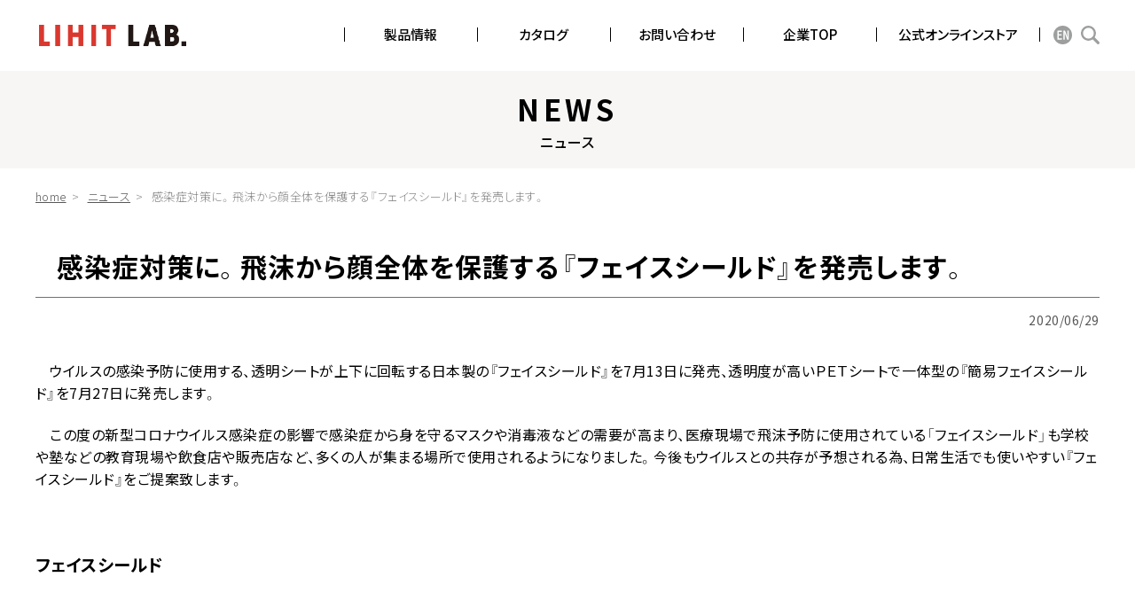

--- FILE ---
content_type: text/html; charset=UTF-8
request_url: https://www.lihit-lab.com/info/2020/06/post-135.html
body_size: 59675
content:
<!doctype html>
<html lang="ja" prefix="og: http://ogp.me/ns#">
<head>
<!-- Google Tag Manager -->
<script>(function(w,d,s,l,i){w[l]=w[l]||[];w[l].push({'gtm.start':
new Date().getTime(),event:'gtm.js'});var f=d.getElementsByTagName(s)[0],
j=d.createElement(s),dl=l!='dataLayer'?'&l='+l:'';j.async=true;j.src=
'https://www.googletagmanager.com/gtm.js?id='+i+dl;f.parentNode.insertBefore(j,f);
})(window,document,'script','dataLayer','GTM-NNSHP6R');</script>
<!-- End Google Tag Manager -->
<meta charset="UTF-8">
<meta name="viewport" content="width=1200"><script>
//360px未満 viewport書き換え
!(function() {
	const viewport = document.querySelector('meta[name="viewport"]');

	function switchViewport() {
		const value =
			window.outerWidth > 360 ?
			'width=device-width,initial-scale=1' :
			'width=360';
		if (viewport.getAttribute('content') !== value) {
			viewport.setAttribute('content', value);
		}
	}
	addEventListener('resize', switchViewport, false);
	switchViewport();
})();
</script>
<meta name="kyubi" content="2f25c34664b1ab2e81e471799777c29f12015637">
<meta name="format-detection" content="telephone=no">
<meta name="skype_toolbar" content="skype_toolbar_parser_compatible">
<title>感染症対策に。飛沫から顔全体を保護する『フェイスシールド』を発売します。 - 株式会社リヒトラブ</title>
	<style>img:is([sizes="auto" i], [sizes^="auto," i]) { contain-intrinsic-size: 3000px 1500px }</style>
	
		<!-- All in One SEO 4.8.8 - aioseo.com -->
	<meta name="description" content="ウイルスの感染予防に使用する、透明シートが上下に回転する日本製の『フェイスシールド』を7月13日に発売、透明" />
	<meta name="robots" content="max-image-preview:large" />
	<link rel="canonical" href="https://www.lihit-lab.com/info/2020/06/post-135.html" />
	<meta name="generator" content="All in One SEO (AIOSEO) 4.8.8" />
		<meta property="og:locale" content="ja_JP" />
		<meta property="og:site_name" content="株式会社リヒトラブ - 文具・事務用品メーカーの株式会社リヒトラブです。ファイル、ノートのほか、机上台やペンケース、バッグといった収納用品なども幅広くお取り扱いしております。" />
		<meta property="og:type" content="article" />
		<meta property="og:title" content="感染症対策に。飛沫から顔全体を保護する『フェイスシールド』を発売します。 - 株式会社リヒトラブ" />
		<meta property="og:description" content="ウイルスの感染予防に使用する、透明シートが上下に回転する日本製の『フェイスシールド』を7月13日に発売、透明" />
		<meta property="og:url" content="https://www.lihit-lab.com/info/2020/06/post-135.html" />
		<meta property="article:published_time" content="2020-06-29T07:14:45+00:00" />
		<meta property="article:modified_time" content="2022-03-31T02:55:29+00:00" />
		<meta name="twitter:card" content="summary" />
		<meta name="twitter:title" content="感染症対策に。飛沫から顔全体を保護する『フェイスシールド』を発売します。 - 株式会社リヒトラブ" />
		<meta name="twitter:description" content="ウイルスの感染予防に使用する、透明シートが上下に回転する日本製の『フェイスシールド』を7月13日に発売、透明" />
		<script type="application/ld+json" class="aioseo-schema">
			{"@context":"https:\/\/schema.org","@graph":[{"@type":"BreadcrumbList","@id":"https:\/\/www.lihit-lab.com\/info\/2020\/06\/post-135.html#breadcrumblist","itemListElement":[{"@type":"ListItem","@id":"https:\/\/www.lihit-lab.com#listItem","position":1,"name":"\u30db\u30fc\u30e0","item":"https:\/\/www.lihit-lab.com","nextItem":{"@type":"ListItem","@id":"https:\/\/www.lihit-lab.com\/info\/#listItem","name":"\u30cb\u30e5\u30fc\u30b9"}},{"@type":"ListItem","@id":"https:\/\/www.lihit-lab.com\/info\/#listItem","position":2,"name":"\u30cb\u30e5\u30fc\u30b9","item":"https:\/\/www.lihit-lab.com\/info\/","nextItem":{"@type":"ListItem","@id":"https:\/\/www.lihit-lab.com\/news_cate\/new_product\/#listItem","name":"\u65b0\u88fd\u54c1"},"previousItem":{"@type":"ListItem","@id":"https:\/\/www.lihit-lab.com#listItem","name":"\u30db\u30fc\u30e0"}},{"@type":"ListItem","@id":"https:\/\/www.lihit-lab.com\/news_cate\/new_product\/#listItem","position":3,"name":"\u65b0\u88fd\u54c1","item":"https:\/\/www.lihit-lab.com\/news_cate\/new_product\/","nextItem":{"@type":"ListItem","@id":"https:\/\/www.lihit-lab.com\/info\/2020\/06\/post-135.html#listItem","name":"\u611f\u67d3\u75c7\u5bfe\u7b56\u306b\u3002\u98db\u6cab\u304b\u3089\u9854\u5168\u4f53\u3092\u4fdd\u8b77\u3059\u308b\u300e\u30d5\u30a7\u30a4\u30b9\u30b7\u30fc\u30eb\u30c9\u300f\u3092\u767a\u58f2\u3057\u307e\u3059\u3002"},"previousItem":{"@type":"ListItem","@id":"https:\/\/www.lihit-lab.com\/info\/#listItem","name":"\u30cb\u30e5\u30fc\u30b9"}},{"@type":"ListItem","@id":"https:\/\/www.lihit-lab.com\/info\/2020\/06\/post-135.html#listItem","position":4,"name":"\u611f\u67d3\u75c7\u5bfe\u7b56\u306b\u3002\u98db\u6cab\u304b\u3089\u9854\u5168\u4f53\u3092\u4fdd\u8b77\u3059\u308b\u300e\u30d5\u30a7\u30a4\u30b9\u30b7\u30fc\u30eb\u30c9\u300f\u3092\u767a\u58f2\u3057\u307e\u3059\u3002","previousItem":{"@type":"ListItem","@id":"https:\/\/www.lihit-lab.com\/news_cate\/new_product\/#listItem","name":"\u65b0\u88fd\u54c1"}}]},{"@type":"Organization","@id":"https:\/\/www.lihit-lab.com\/#organization","name":"\u682a\u5f0f\u4f1a\u793e\u30ea\u30d2\u30c8\u30e9\u30d6","description":"\u6587\u5177\u30fb\u4e8b\u52d9\u7528\u54c1\u30e1\u30fc\u30ab\u30fc\u306e\u682a\u5f0f\u4f1a\u793e\u30ea\u30d2\u30c8\u30e9\u30d6\u3067\u3059\u3002\u30d5\u30a1\u30a4\u30eb\u3001\u30ce\u30fc\u30c8\u306e\u307b\u304b\u3001\u673a\u4e0a\u53f0\u3084\u30da\u30f3\u30b1\u30fc\u30b9\u3001\u30d0\u30c3\u30b0\u3068\u3044\u3063\u305f\u53ce\u7d0d\u7528\u54c1\u306a\u3069\u3082\u5e45\u5e83\u304f\u304a\u53d6\u308a\u6271\u3044\u3057\u3066\u304a\u308a\u307e\u3059\u3002","url":"https:\/\/www.lihit-lab.com\/"},{"@type":"WebPage","@id":"https:\/\/www.lihit-lab.com\/info\/2020\/06\/post-135.html#webpage","url":"https:\/\/www.lihit-lab.com\/info\/2020\/06\/post-135.html","name":"\u611f\u67d3\u75c7\u5bfe\u7b56\u306b\u3002\u98db\u6cab\u304b\u3089\u9854\u5168\u4f53\u3092\u4fdd\u8b77\u3059\u308b\u300e\u30d5\u30a7\u30a4\u30b9\u30b7\u30fc\u30eb\u30c9\u300f\u3092\u767a\u58f2\u3057\u307e\u3059\u3002 - \u682a\u5f0f\u4f1a\u793e\u30ea\u30d2\u30c8\u30e9\u30d6","description":"\u30a6\u30a4\u30eb\u30b9\u306e\u611f\u67d3\u4e88\u9632\u306b\u4f7f\u7528\u3059\u308b\u3001\u900f\u660e\u30b7\u30fc\u30c8\u304c\u4e0a\u4e0b\u306b\u56de\u8ee2\u3059\u308b\u65e5\u672c\u88fd\u306e\u300e\u30d5\u30a7\u30a4\u30b9\u30b7\u30fc\u30eb\u30c9\u300f\u30927\u670813\u65e5\u306b\u767a\u58f2\u3001\u900f\u660e","inLanguage":"ja","isPartOf":{"@id":"https:\/\/www.lihit-lab.com\/#website"},"breadcrumb":{"@id":"https:\/\/www.lihit-lab.com\/info\/2020\/06\/post-135.html#breadcrumblist"},"datePublished":"2020-06-29T16:14:45+09:00","dateModified":"2022-03-31T11:55:29+09:00"},{"@type":"WebSite","@id":"https:\/\/www.lihit-lab.com\/#website","url":"https:\/\/www.lihit-lab.com\/","name":"\u682a\u5f0f\u4f1a\u793e\u30ea\u30d2\u30c8\u30e9\u30d6","description":"\u6587\u5177\u30fb\u4e8b\u52d9\u7528\u54c1\u30e1\u30fc\u30ab\u30fc\u306e\u682a\u5f0f\u4f1a\u793e\u30ea\u30d2\u30c8\u30e9\u30d6\u3067\u3059\u3002\u30d5\u30a1\u30a4\u30eb\u3001\u30ce\u30fc\u30c8\u306e\u307b\u304b\u3001\u673a\u4e0a\u53f0\u3084\u30da\u30f3\u30b1\u30fc\u30b9\u3001\u30d0\u30c3\u30b0\u3068\u3044\u3063\u305f\u53ce\u7d0d\u7528\u54c1\u306a\u3069\u3082\u5e45\u5e83\u304f\u304a\u53d6\u308a\u6271\u3044\u3057\u3066\u304a\u308a\u307e\u3059\u3002","inLanguage":"ja","publisher":{"@id":"https:\/\/www.lihit-lab.com\/#organization"}}]}
		</script>
		<!-- All in One SEO -->

<link rel='stylesheet' id='wp-block-library-css' href='https://www.lihit-lab.com/wp-includes/css/dist/block-library/style.min.css?ver=6.8.3' type='text/css' media='all' />
<style id='classic-theme-styles-inline-css' type='text/css'>
/*! This file is auto-generated */
.wp-block-button__link{color:#fff;background-color:#32373c;border-radius:9999px;box-shadow:none;text-decoration:none;padding:calc(.667em + 2px) calc(1.333em + 2px);font-size:1.125em}.wp-block-file__button{background:#32373c;color:#fff;text-decoration:none}
</style>
<style id='global-styles-inline-css' type='text/css'>
:root{--wp--preset--aspect-ratio--square: 1;--wp--preset--aspect-ratio--4-3: 4/3;--wp--preset--aspect-ratio--3-4: 3/4;--wp--preset--aspect-ratio--3-2: 3/2;--wp--preset--aspect-ratio--2-3: 2/3;--wp--preset--aspect-ratio--16-9: 16/9;--wp--preset--aspect-ratio--9-16: 9/16;--wp--preset--color--black: #000000;--wp--preset--color--cyan-bluish-gray: #abb8c3;--wp--preset--color--white: #ffffff;--wp--preset--color--pale-pink: #f78da7;--wp--preset--color--vivid-red: #cf2e2e;--wp--preset--color--luminous-vivid-orange: #ff6900;--wp--preset--color--luminous-vivid-amber: #fcb900;--wp--preset--color--light-green-cyan: #7bdcb5;--wp--preset--color--vivid-green-cyan: #00d084;--wp--preset--color--pale-cyan-blue: #8ed1fc;--wp--preset--color--vivid-cyan-blue: #0693e3;--wp--preset--color--vivid-purple: #9b51e0;--wp--preset--gradient--vivid-cyan-blue-to-vivid-purple: linear-gradient(135deg,rgba(6,147,227,1) 0%,rgb(155,81,224) 100%);--wp--preset--gradient--light-green-cyan-to-vivid-green-cyan: linear-gradient(135deg,rgb(122,220,180) 0%,rgb(0,208,130) 100%);--wp--preset--gradient--luminous-vivid-amber-to-luminous-vivid-orange: linear-gradient(135deg,rgba(252,185,0,1) 0%,rgba(255,105,0,1) 100%);--wp--preset--gradient--luminous-vivid-orange-to-vivid-red: linear-gradient(135deg,rgba(255,105,0,1) 0%,rgb(207,46,46) 100%);--wp--preset--gradient--very-light-gray-to-cyan-bluish-gray: linear-gradient(135deg,rgb(238,238,238) 0%,rgb(169,184,195) 100%);--wp--preset--gradient--cool-to-warm-spectrum: linear-gradient(135deg,rgb(74,234,220) 0%,rgb(151,120,209) 20%,rgb(207,42,186) 40%,rgb(238,44,130) 60%,rgb(251,105,98) 80%,rgb(254,248,76) 100%);--wp--preset--gradient--blush-light-purple: linear-gradient(135deg,rgb(255,206,236) 0%,rgb(152,150,240) 100%);--wp--preset--gradient--blush-bordeaux: linear-gradient(135deg,rgb(254,205,165) 0%,rgb(254,45,45) 50%,rgb(107,0,62) 100%);--wp--preset--gradient--luminous-dusk: linear-gradient(135deg,rgb(255,203,112) 0%,rgb(199,81,192) 50%,rgb(65,88,208) 100%);--wp--preset--gradient--pale-ocean: linear-gradient(135deg,rgb(255,245,203) 0%,rgb(182,227,212) 50%,rgb(51,167,181) 100%);--wp--preset--gradient--electric-grass: linear-gradient(135deg,rgb(202,248,128) 0%,rgb(113,206,126) 100%);--wp--preset--gradient--midnight: linear-gradient(135deg,rgb(2,3,129) 0%,rgb(40,116,252) 100%);--wp--preset--font-size--small: 13px;--wp--preset--font-size--medium: 20px;--wp--preset--font-size--large: 36px;--wp--preset--font-size--x-large: 42px;--wp--preset--spacing--20: 0.44rem;--wp--preset--spacing--30: 0.67rem;--wp--preset--spacing--40: 1rem;--wp--preset--spacing--50: 1.5rem;--wp--preset--spacing--60: 2.25rem;--wp--preset--spacing--70: 3.38rem;--wp--preset--spacing--80: 5.06rem;--wp--preset--shadow--natural: 6px 6px 9px rgba(0, 0, 0, 0.2);--wp--preset--shadow--deep: 12px 12px 50px rgba(0, 0, 0, 0.4);--wp--preset--shadow--sharp: 6px 6px 0px rgba(0, 0, 0, 0.2);--wp--preset--shadow--outlined: 6px 6px 0px -3px rgba(255, 255, 255, 1), 6px 6px rgba(0, 0, 0, 1);--wp--preset--shadow--crisp: 6px 6px 0px rgba(0, 0, 0, 1);}:where(.is-layout-flex){gap: 0.5em;}:where(.is-layout-grid){gap: 0.5em;}body .is-layout-flex{display: flex;}.is-layout-flex{flex-wrap: wrap;align-items: center;}.is-layout-flex > :is(*, div){margin: 0;}body .is-layout-grid{display: grid;}.is-layout-grid > :is(*, div){margin: 0;}:where(.wp-block-columns.is-layout-flex){gap: 2em;}:where(.wp-block-columns.is-layout-grid){gap: 2em;}:where(.wp-block-post-template.is-layout-flex){gap: 1.25em;}:where(.wp-block-post-template.is-layout-grid){gap: 1.25em;}.has-black-color{color: var(--wp--preset--color--black) !important;}.has-cyan-bluish-gray-color{color: var(--wp--preset--color--cyan-bluish-gray) !important;}.has-white-color{color: var(--wp--preset--color--white) !important;}.has-pale-pink-color{color: var(--wp--preset--color--pale-pink) !important;}.has-vivid-red-color{color: var(--wp--preset--color--vivid-red) !important;}.has-luminous-vivid-orange-color{color: var(--wp--preset--color--luminous-vivid-orange) !important;}.has-luminous-vivid-amber-color{color: var(--wp--preset--color--luminous-vivid-amber) !important;}.has-light-green-cyan-color{color: var(--wp--preset--color--light-green-cyan) !important;}.has-vivid-green-cyan-color{color: var(--wp--preset--color--vivid-green-cyan) !important;}.has-pale-cyan-blue-color{color: var(--wp--preset--color--pale-cyan-blue) !important;}.has-vivid-cyan-blue-color{color: var(--wp--preset--color--vivid-cyan-blue) !important;}.has-vivid-purple-color{color: var(--wp--preset--color--vivid-purple) !important;}.has-black-background-color{background-color: var(--wp--preset--color--black) !important;}.has-cyan-bluish-gray-background-color{background-color: var(--wp--preset--color--cyan-bluish-gray) !important;}.has-white-background-color{background-color: var(--wp--preset--color--white) !important;}.has-pale-pink-background-color{background-color: var(--wp--preset--color--pale-pink) !important;}.has-vivid-red-background-color{background-color: var(--wp--preset--color--vivid-red) !important;}.has-luminous-vivid-orange-background-color{background-color: var(--wp--preset--color--luminous-vivid-orange) !important;}.has-luminous-vivid-amber-background-color{background-color: var(--wp--preset--color--luminous-vivid-amber) !important;}.has-light-green-cyan-background-color{background-color: var(--wp--preset--color--light-green-cyan) !important;}.has-vivid-green-cyan-background-color{background-color: var(--wp--preset--color--vivid-green-cyan) !important;}.has-pale-cyan-blue-background-color{background-color: var(--wp--preset--color--pale-cyan-blue) !important;}.has-vivid-cyan-blue-background-color{background-color: var(--wp--preset--color--vivid-cyan-blue) !important;}.has-vivid-purple-background-color{background-color: var(--wp--preset--color--vivid-purple) !important;}.has-black-border-color{border-color: var(--wp--preset--color--black) !important;}.has-cyan-bluish-gray-border-color{border-color: var(--wp--preset--color--cyan-bluish-gray) !important;}.has-white-border-color{border-color: var(--wp--preset--color--white) !important;}.has-pale-pink-border-color{border-color: var(--wp--preset--color--pale-pink) !important;}.has-vivid-red-border-color{border-color: var(--wp--preset--color--vivid-red) !important;}.has-luminous-vivid-orange-border-color{border-color: var(--wp--preset--color--luminous-vivid-orange) !important;}.has-luminous-vivid-amber-border-color{border-color: var(--wp--preset--color--luminous-vivid-amber) !important;}.has-light-green-cyan-border-color{border-color: var(--wp--preset--color--light-green-cyan) !important;}.has-vivid-green-cyan-border-color{border-color: var(--wp--preset--color--vivid-green-cyan) !important;}.has-pale-cyan-blue-border-color{border-color: var(--wp--preset--color--pale-cyan-blue) !important;}.has-vivid-cyan-blue-border-color{border-color: var(--wp--preset--color--vivid-cyan-blue) !important;}.has-vivid-purple-border-color{border-color: var(--wp--preset--color--vivid-purple) !important;}.has-vivid-cyan-blue-to-vivid-purple-gradient-background{background: var(--wp--preset--gradient--vivid-cyan-blue-to-vivid-purple) !important;}.has-light-green-cyan-to-vivid-green-cyan-gradient-background{background: var(--wp--preset--gradient--light-green-cyan-to-vivid-green-cyan) !important;}.has-luminous-vivid-amber-to-luminous-vivid-orange-gradient-background{background: var(--wp--preset--gradient--luminous-vivid-amber-to-luminous-vivid-orange) !important;}.has-luminous-vivid-orange-to-vivid-red-gradient-background{background: var(--wp--preset--gradient--luminous-vivid-orange-to-vivid-red) !important;}.has-very-light-gray-to-cyan-bluish-gray-gradient-background{background: var(--wp--preset--gradient--very-light-gray-to-cyan-bluish-gray) !important;}.has-cool-to-warm-spectrum-gradient-background{background: var(--wp--preset--gradient--cool-to-warm-spectrum) !important;}.has-blush-light-purple-gradient-background{background: var(--wp--preset--gradient--blush-light-purple) !important;}.has-blush-bordeaux-gradient-background{background: var(--wp--preset--gradient--blush-bordeaux) !important;}.has-luminous-dusk-gradient-background{background: var(--wp--preset--gradient--luminous-dusk) !important;}.has-pale-ocean-gradient-background{background: var(--wp--preset--gradient--pale-ocean) !important;}.has-electric-grass-gradient-background{background: var(--wp--preset--gradient--electric-grass) !important;}.has-midnight-gradient-background{background: var(--wp--preset--gradient--midnight) !important;}.has-small-font-size{font-size: var(--wp--preset--font-size--small) !important;}.has-medium-font-size{font-size: var(--wp--preset--font-size--medium) !important;}.has-large-font-size{font-size: var(--wp--preset--font-size--large) !important;}.has-x-large-font-size{font-size: var(--wp--preset--font-size--x-large) !important;}
:where(.wp-block-post-template.is-layout-flex){gap: 1.25em;}:where(.wp-block-post-template.is-layout-grid){gap: 1.25em;}
:where(.wp-block-columns.is-layout-flex){gap: 2em;}:where(.wp-block-columns.is-layout-grid){gap: 2em;}
:root :where(.wp-block-pullquote){font-size: 1.5em;line-height: 1.6;}
</style>
<link rel="icon" href="https://www.lihit-lab.com/wp-content/uploads/2021/10/cropped-favicon-32x32.jpg" sizes="32x32" />
<link rel="icon" href="https://www.lihit-lab.com/wp-content/uploads/2021/10/cropped-favicon-192x192.jpg" sizes="192x192" />
<link rel="apple-touch-icon" href="https://www.lihit-lab.com/wp-content/uploads/2021/10/cropped-favicon-180x180.jpg" />
<meta name="msapplication-TileImage" content="https://www.lihit-lab.com/wp-content/uploads/2021/10/cropped-favicon-270x270.jpg" />
<link rel="preconnect" href="https://fonts.googleapis.com">
<link rel="preconnect" href="https://fonts.gstatic.com" crossorigin>
<link href="https://fonts.googleapis.com/css2?family=Noto+Sans+JP:wght@300;400;500;700&display=swap" rel="stylesheet">
<link rel="stylesheet" href="https://www.lihit-lab.com/wp-content/themes/lihit-lab/assets/css/style.css?ver=1768275293">
<!-- Global site tag (gtag.js) - Google Analytics -->
<script async src="https://www.googletagmanager.com/gtag/js?id=UA-33350596-1"></script>
<script>
  window.dataLayer = window.dataLayer || [];
  function gtag(){dataLayer.push(arguments);}
  gtag('js', new Date());

  gtag('config', 'UA-33350596-1');
</script>
</head>
<body>
<!-- Google Tag Manager (noscript) -->
<noscript><iframe src="https://www.googletagmanager.com/ns.html?id=GTM-NNSHP6R"
height="0" width="0" style="display:none;visibility:hidden"></iframe></noscript>
<!-- End Google Tag Manager (noscript) -->
<!-- wrapper -->
<div class="wrapper">
<!-- header -->
<header class="header js-header">
	<div class="container">
		<div class="header_inner">
			<h1 class="header_logo"><a href="https://www.lihit-lab.com/"><img src="https://www.lihit-lab.com/wp-content/themes/lihit-lab/assets/img/common/logo.png" alt="LIHIT LAB."></a></h1>
			<nav class="header_navigation js-header_navigation">
				<ul class="header_navigation_list js-header_navigation_list">
					<li class="header_navigation_item">
						<a href="" class="header_navigation_item_child header_navigation_item_child_points js-scroll" data-href="sidebar-category">製品情報</a>
						<div class="header_megamenu header_megamenu_product">
							<div class="header_megamenu_inner">
								<div class="header_megamenu_cont">
									<div class="header_megamenu_product_search">
										<div class="header_megamenu_product_number">
											<div class="header_megamenu_product_number_ttl">品番検索</div>
											<div class="header_megamenu_product_number_form_area">
												<form method="get" action="/" class="search_container">
													<input type="text" name="s" placeholder="例：A-7712、F867U等" autocomplete="off" data-name="srch_field" data-action="srch_part_number">
													<input type="hidden" name="part" value="1">
													<button type="submit" value="" class="s_enter"></button>
												</form>
											</div>
										</div>
										<div class="header_megamenu_product_keyword">
											<div class="header_megamenu_product_keyword_ttl">キーワード・品名検索</div>
											<div class="header_megamenu_product_keyword_form_area">
												<form method="get" action="/" class="search_container">
													<input type="text" name="s" placeholder="キーワード・品名を入力してください" autocomplete="off" data-name="srch_field" data-action="srch_free_srch_all">
													<button type="submit" value="" class="s_enter" autocomplete="off"></button>
												</form>
											</div>
										</div>
									</div>
									<div class="header_megamenu_product_menu">
										<ul class="header_megamenu_product_menu_list">
											<li class="header_megamenu_product_menu_item">
												<a class="header_megamenu_product_menu_link" href="https://www.lihit-lab.com/product_cate/file_binder/">ファイル・バインダー</a>
											</li>
											<li class="header_megamenu_product_menu_item">
												<a class="header_megamenu_product_menu_link" href="https://www.lihit-lab.com/product_cate/case_bag/">ケース・バッグ</a>
											</li>
											<li class="header_megamenu_product_menu_item">
												<a class="header_megamenu_product_menu_link" href="https://www.lihit-lab.com/product_cate/pencil_case/">ペンケース</a>
											</li>
											<li class="header_megamenu_product_menu_item">
												<a class="header_megamenu_product_menu_link" href="https://www.lihit-lab.com/product_cate/note/">ノート</a>
											</li>
											<li class="header_megamenu_product_menu_item">
												<a class="header_megamenu_product_menu_link" href="https://www.lihit-lab.com/product_cate/desk_area/">デスク周り・オフィス用品</a>
											</li>
											<li class="header_megamenu_product_menu_item">
												<a class="header_megamenu_product_menu_link" href="https://www.lihit-lab.com/product_cate/medical_supplies/">メディカルサプライズ</a>
											</li>
											<li class="header_megamenu_product_menu_item">
												<a class="header_megamenu_product_menu_link" href="https://www.lihit-lab.com/product_cate/others/">その他</a>
											</li>
										</ul>
										<ul class="header_megamenu_product_menu_series">
											<li class="header_megamenu_product_menu_series_item">
												<a href="https://www.lihit-lab.com/lineup/aqdp/" class="header_megamenu_product_menu_series_link">AQUA DROPsシリーズ</a>
											</li>
											<li class="header_megamenu_product_menu_series_item">
												<a href="https://www.lihit-lab.com/lineup/puni/" class="header_megamenu_product_menu_series_link">PuniLaboシリーズ</a>
											</li>
											<li class="header_megamenu_product_menu_series_item">
												<a href="https://www.lihit-lab.com/lineup/myfa/" class="header_megamenu_product_menu_series_link">myfaシリーズ</a>
											</li>
											<li class="header_megamenu_product_menu_series_item">
												<a href="https://www.lihit-lab.com/lineup/acta/" class="header_megamenu_product_menu_series_link">SMART FIT ACTACTシリーズ</a>
											</li>
											<li class="header_megamenu_product_menu_series_item">
												<a href="https://www.lihit-lab.com/lineup/smft/" class="header_megamenu_product_menu_series_link">SMART FITシリーズ</a>
											</li>
											<li class="header_megamenu_product_menu_series_item">
												<a href="https://www.lihit-lab.com/lineup/desk/" class="header_megamenu_product_menu_series_link">机収納シリーズ</a>
											</li>
											<li class="header_megamenu_product_menu_series_item">
												<a href="https://www.lihit-lab.com/lineup/opno/" class="header_megamenu_product_menu_series_link">オープンリングノート・ツイストノート</a>
											</li>
											<li class="header_megamenu_product_menu_series_item">
												<a href="https://www.lihit-lab.com/lineup/rqst/" class="header_megamenu_product_menu_series_link">REQUESTシリーズ</a>
											</li>
											<li class="header_megamenu_product_menu_series_item">
												<a href="https://www.lihit-lab.com/lineup/bgin/" class="header_megamenu_product_menu_series_link">キャリング＆バッグインバッグシリーズ</a>
											</li>
										</ul>
										<ul class="header_megamenu_product_menu_info">
											<li class="header_megamenu_product_menu_info_item">
												<a href="https://www.lihit-lab.com/info/" class="header_megamenu_product_menu_info_link">新製品情報</a>
											</li>
											<li class="header_megamenu_product_menu_info_item">
												<a href="https://www.lihit-lab.com/new/" class="header_megamenu_product_menu_info_link">新製品ラインナップ</a>
											</li>
											<li class="header_megamenu_product_menu_info_item">
												<a href="https://my.ebook5.net/lihitlab/" target="_blank" rel="noopener" class="header_megamenu_product_menu_info_link">カタログ・パンフレット</a>
											</li>
											<li class="header_megamenu_product_menu_info_item">
												<a href="https://www.lihit-lab.com/contact/shinkyuhinban/" class="header_megamenu_product_menu_info_link">新旧品番対比表</a>
											</li>
											<li class="header_megamenu_product_menu_info_item">
												<a href="https://www.lihit-lab.com/order" class="header_megamenu_product_menu_info_link">オーダーメイド</a>
											</li>
											<li class="header_megamenu_product_menu_info_item">
												<a href="https://www.lihit-lab.com/lineup/eco/" class="header_megamenu_product_menu_info_link">環境対応商品一覧</a>
											</li>
										</ul>
									</div>
								</div>
							</div>
						</div>
						<div class="header_overlay"></div>
					</li>
					<li class="header_navigation_item">
						<a href="https://my.ebook5.net/lihitlab/" class="header_navigation_item_child" target="_blank" rel="noopener noreferrer">カタログ</a>
					</li>
					<li class="header_navigation_item">
						<a href="https://www.lihit-lab.com/contact/" class="header_navigation_item_child header_navigation_item_child_points">お問い合わせ</a>
						<div class="header_megamenu header_megamenu_contact">
							<div class="header_megamenu_inner">
								<div class="header_megamenu_cont">
									<div class="header_megamenu_contact_wrap">
										<a href="https://www.lihit-lab.com/contact/" class="header_megamenu_contact_link">
											<p>お問い合わせトップ</p>
											<span class="sm">各種お問い合わせやカタログ請求はこちら</span>
										</a>
										<a href="https://www.lihit-lab.com/contact/qa/" class="header_megamenu_contact_link">
											よくあるご質問（Q&A）
										</a>
										<a href="https://www.lihit-lab.com/shopsearch/" class="header_megamenu_contact_link">
											取扱店舗一覧
										</a>
									</div>
								</div>
							</div>
						</div>
						<div class="header_overlay"></div>
					</li>
					<li class="header_navigation_item">
						<a href="https://www.lihit-lab.com/company/" class="header_navigation_item_child">企業TOP</a>
					</li>
					<li class="header_navigation_item">
						<a href="https://store.lihit-lab.com/" class="header_navigation_item_child" target="_blank" rel="noopener">公式オンラインストア</a>
					</li>
				</ul>
				<div class="header_navigation_search js-header_navigation_search">
					<div class="header_navigation_search_item">
						<a class="en" href="https://www.eng.lihit-lab.com/" target="_blank" rel="noopener"></a>
					</div>
					<div class="header_navigation_search_item js-header_navigation_search_item">
						<button id="button"></button>
						<div class="header_megamenu header_megamenu_search">
							<div class="header_megamenu_inner">
								<div class="header_megamenu_cont">
									<div class="header_megamenu_search_wrap">
										<div class="header_megamenu_product_keyword">
											<div class="header_megamenu_product_keyword_ttl">サイト内検索</div>
											<div class="header_megamenu_product_keyword_form_area">
												<form id="cse-search-box" action="https://www.lihit-lab.com/sitesearch/" class="search_container">
													<input type="hidden" name="cx" value="partner-pub-001745487886457312215:disgeacvaym" />
													<input type="hidden" name="ie" value="UTF-8" />
													<input type="text" name="q" placeholder="キーワードを入力してください" autocomplete="off" data-name="srch_field" data-action="srch_free_srch_all">
													<button type="submit" name="sa" value="Search" class="s_enter" autocomplete="off"></button>
												</form>
											</div>
										</div>
									</div>
								</div>
							</div>
							<div class="header_overlay"></div>
						</div>
					</div>
				</div>
			</nav>
			<div class="drawer_button js-drawer_button">
				<a href="javascript:void(0);">
					<span class="drawer_bar drawer_bar"></span>
				</a>
				<div class="header_sp_overlay"></div>
			</div>
		</div>
	</div>
</header>
<!-- //header -->


<main class="content page_news-detail">
	<!-- sub_mv -->
	<section class="sub_mv">
		<div class="sub_mv_ttl">
			<div class="en">NEWS</div>
			<div class="ja">ニュース</div>
		</div>
	</section>
	<!-- //sub_mv -->
	<!-- breadcrumb -->
	<nav class="breadcrumb">
		<div class="container">
			<div class="breadcrumb_inner">
				<ul>
					<li><a href="https://www.lihit-lab.com/">home</a></li>
					<li><a href="https://www.lihit-lab.com/info/">ニュース</a></li>
					<li class="is-current">感染症対策に。飛沫から顔全体を保護する『フェイスシールド』を発売します。</li>
				</ul>
			</div>
		</div>
	</nav>
	<!-- //breadcrumb -->
		<section class="news-detail new_product">
		<div class="news-detail_inner">
			<div class="container">
				<div class="news_post_in">
					<article class="article">
						<h1 class="article_ttl">感染症対策に。飛沫から顔全体を保護する『フェイスシールド』を発売します。</h1>
						<time class="article_data">2020/06/29</time>
						<div class="article_cont">
							<p align="left">
　ウイルスの感染予防に使用する、透明シートが上下に回転する日本製の『フェイスシールド』を7月13日に発売、透明度が高いＰＥＴシートで一体型の『簡易フェイスシールド』を7月27日に発売します。</p>
<p>
　この度の新型コロナウイルス感染症の影響で感染症から身を守るマスクや消毒液などの需要が高まり、医療現場で飛沫予防に使用されている「フェイスシールド」も学校や塾などの教育現場や飲食店や販売店など、多くの人が集まる場所で使用されるようになりました。今後もウイルスとの共存が予想される為、日常生活でも使いやすい『フェイスシールド』をご提案致します。</p>
<p align="left">
&nbsp;</p>
<p align="left">
<strong style="font-size: 120%;">フェイスシールド</strong></p>
<p align="left">
&nbsp;</p>
<p align="left">
<img fetchpriority="high" decoding="async" alt="HM100-6.jpg" class="mt-image-center" height="233" src="/products/newproducts/images/HM100-6.jpg" style="text-align: center; display: block; margin: 0 auto 20px;" width="500" /></p>
<p align="left">
&nbsp;</p>
<p align="left">
　透明度の高いポリプロピレン製シートを使用したフェイスシールド。顔全体を覆うフェイスガード部は跳ね上げて使用することが出来ます。使い方はフェイスガード部にある「|||」印とベルトを持ち、中央方向にフェイスガード部が止まる位置まで引っ張ります。左右とも同じように引っ張るとベルトとフェイスガード部の間に空間ができます。ベルトの端に付属している輪ゴムを反対側のベルトの引っ掛け部（4カ所）にかけてベルトの長さを調整すれば完成です。</p>
<p align="left">
&nbsp;</p>
<table align="center" border="0" cellpadding="1" cellspacing="1" style="width: 700px">
<tbody>
<tr>
<td>
<img decoding="async" alt="HM100-2.jpg" class="mt-image-center" height="350" src="/products/newproducts/images/HM100-2.jpg" style="text-align: center; display: block; margin: 0 auto 20px;" width="700" /></td>
</tr>
<tr>
<td>
<img decoding="async" alt="HM100-3.jpg" class="mt-image-center" height="296" src="/products/newproducts/images/HM100-3.jpg" style="text-align: center; display: block; margin: 0px auto 20px;" width="700" /></td>
</tr>
<tr>
<td style="text-align: center;">
フェイスガード部の「|||」印とベルトを持ち、止まる位置まで中央方向に引っ張ります。<br />
左右とも同じように引っ張るとベルトとフェイスガード部に空間ができます。</td>
</tr>
<tr>
<td style="text-align: center;">
&nbsp;</td>
</tr>
<tr>
<td>
<img loading="lazy" decoding="async" alt="HM100-4.jpg" class="mt-image-center" height="296" src="/products/newproducts/images/HM100-4.jpg" style="text-align: center; display: block; margin: 0 auto 20px;" width="700" /></td>
</tr>
<tr>
<td style="text-align: center;">
ベルトの片側に付属している輪ゴムを引っかけ部にかけます。</td>
</tr>
<tr>
<td style="text-align: center;">
&nbsp;</td>
</tr>
<tr>
<td style="text-align: center;">
<img loading="lazy" decoding="async" alt="HM100-5.jpg" class="mt-image-center" height="350" src="/products/newproducts/images/HM100-5.jpg" style="display: block; margin: 0px auto 20px;" width="700" /></td>
</tr>
</tbody>
</table>
<p align="left">
&nbsp;</p>
<p>
&nbsp;</p>
<table align="center" border="1" cellpadding="1" cellspacing="1" style="width: 640px">
<tbody>
<tr>
<td style="text-align: center; background-color: rgb(204, 204, 204);">
番</td>
<td style="text-align: center; background-color: rgb(204, 204, 204);">
本体価格（税抜）</td>
<td style="text-align: center; background-color: rgb(204, 204, 204);">
縦&times;横&times;厚さｍ／ｍ</td>
<td style="text-align: center; background-color: rgb(204, 204, 204);">
　包装単位　</td>
</tr>
<tr>
<td style="text-align: center;">
ＨＭ100</td>
<td style="text-align: center;">
1組（5個）1,650円</td>
<td style="text-align: center;">
240&times;535&times;6</td>
<td style="text-align: center;">
5／20組</td>
</tr>
<tr>
<td colspan="4">
&nbsp;材質：フェイスガード部／ポリプロピレン（生地厚0.2ｍｍ）、ベルト／ポリプロピレン　（生地厚0.75ｍｍ）、<br />
　　　 ホック／ＰＯＭ、輪ゴム／ポリウレタン</td>
</tr>
<tr>
<td colspan="4">
&nbsp;※フェイスガード部サイズ：240&times;320ｍｍ　　※フリーサイズ</td>
</tr>
<tr>
<td colspan="4">
&nbsp;※使い捨てタイプ</td>
</tr>
</tbody>
</table>
<p>
&nbsp;</p>
<hr />
<p>
&nbsp;</p>
<p>
<span style="font-size:120%;"><strong style="text-align: center;">簡易フェイスシールド</strong></span></p>
<p align="left">
<br />
　高透明のＰＥＴシートを使用し、ベルトとフェイスガード部が一体になった簡易フェイスシールドです。ＰＥＴシート１枚で出来ているので軽量で、視界を妨げることなく綺麗に見えます。フェイスシールドのオモテ面の保護フィルムを外し、額あてを「切り込みＡ」に先端を差し込んで顔とフェイスガード部の間隔を調整します。次にベルトの先端を「切り込みＢ」に差し込み、頭囲に合わせて調整すれば完成です。</p>
<p align="left">
&nbsp;</p>
<table align="center" border="0" cellpadding="1" cellspacing="1" style="width: 700px">
<tbody>
<tr>
<td>
<img loading="lazy" decoding="async" alt="HM300-1.jpg" class="mt-image-center" height="342" src="/products/newproducts/images/HM300-1.jpg" style="text-align: center; display: block; margin: 0 auto 20px;" width="700" /></td>
</tr>
<tr>
<td>
<img loading="lazy" decoding="async" alt="HM300-2.jpg" class="mt-image-center" height="291" src="/products/newproducts/images/HM300-2.jpg" style="text-align: center; display: block; margin: 0 auto 20px;" width="700" /></td>
</tr>
<tr>
<td style="text-align: center;">
フェイスシールドを全て開いて、おもて面の保護フィルムを剥がしてください。<br />
フィルム端から剥がすとスムーズに剥がせます。</td>
</tr>
<tr>
<td style="text-align: center;">
&nbsp;</td>
</tr>
<tr>
<td>
<img loading="lazy" decoding="async" alt="HM300-3.jpg" class="mt-image-center" height="330" src="/products/newproducts/images/HM300-3.jpg" style="text-align: center; display: block; margin: 0 auto 20px;" width="700" /></td>
</tr>
<tr>
<td style="text-align: center;">
額あてをうら面側に折って戻し「切り込みＡ」に差し込んで、顔とフェイスガード部の間隔を調整します。</td>
</tr>
<tr>
<td style="text-align: center;">
&nbsp;</td>
</tr>
<tr>
<td>
<img loading="lazy" decoding="async" alt="HM300-4.jpg" class="mt-image-center" height="330" src="/products/newproducts/images/HM300-4.jpg" style="text-align: center; display: block; margin: 0 auto 20px;" width="700" /></td>
</tr>
<tr>
<td style="text-align: center;">
ベルトを「切り込みＢ」に差し込み、頭囲に合わせて調整します。</td>
</tr>
<tr>
<td style="text-align: center;">
&nbsp;</td>
</tr>
<tr>
<td style="text-align: center;">
<img loading="lazy" decoding="async" alt="HM300-5.jpg" class="mt-image-center" height="255" src="/products/newproducts/images/HM300-5.jpg" style="display: block; margin: 0px auto 20px;" width="700" /></td>
</tr>
</tbody>
</table>
<p align="left">
&nbsp;</p>
<p align="left">
&nbsp;</p>
<p align="left">
<img loading="lazy" decoding="async" alt="HM300-7.jpg" class="mt-image-center" height="220" src="/products/newproducts/images/HM300-7.jpg" style="text-align: center; display: block; margin: 0 auto 20px;" width="700" /></p>
<p align="left">
&nbsp;</p>
<p align="left">
&nbsp;</p>
<table align="center" border="1" cellpadding="1" cellspacing="1" style="width: 640px">
<tbody>
<tr>
<td style="text-align: center; background-color: rgb(204, 204, 204);">
品　番</td>
<td style="text-align: center; background-color: rgb(204, 204, 204);">
本体価格（税抜）</td>
<td style="text-align: center; background-color: rgb(204, 204, 204);">
縦&times;横ｍ／ｍ</td>
<td style="text-align: center; background-color: rgb(204, 204, 204);">
　包装単位　</td>
</tr>
<tr>
<td style="text-align: center;">
ＨＭ300</td>
<td style="text-align: center;">
1組（20枚）2,400円</td>
<td style="text-align: center;">
220&times;745</td>
<td style="text-align: center;">
20組</td>
</tr>
<tr>
<td colspan="4">
&nbsp;材質：ＰＥＴ（生地厚0.2ｍｍ）</td>
</tr>
<tr>
<td colspan="4">
&nbsp;※フェイスガード部サイズ：220&times;350ｍｍ　　※適応頭囲：485~645ｍｍ</td>
</tr>
<tr>
<td colspan="4">
&nbsp;※おもて面保護フィルム付き</td>
</tr>
<tr>
<td colspan="4">
&nbsp;※使い捨てタイプ</td>
</tr>
</tbody>
</table>
<p>
&nbsp;</p>
<p align="left">
&nbsp;</p>
<p align="left">
&nbsp;</p>
<p align="left">
&nbsp;</p>
<p>
&nbsp;</p>
						</div>
					</article>
				</div>
				<div>
					<div class="article_btn_bottom">
						<a href="https://www.lihit-lab.com/info/" class="btn_link">一覧に戻る</a>
					</div>
				</div>
			</div>
		</div>

		<!-- sns_sub -->
		<div class="sns-news">
			<div class="sns">
	<div class="container">
		<ul class="sns_list">
			<li><a href="https://twitter.com/LIHITLAB" target="_blank" rel="noopener"><img src="https://www.lihit-lab.com/wp-content/themes/lihit-lab/assets/img/common/icon-footer_x.svg" alt="X"></a></li>
			<li><a href="https://www.facebook.com/LIHITLAB.INC" target="_blank" rel="noopener"><img src="https://www.lihit-lab.com/wp-content/themes/lihit-lab/assets/img/common/icon-footer_facebook.svg" alt=""></a></li>
			<li><a href="https://www.instagram.com/lihitlab._official/" target="_blank" rel="noopener"><img src="https://www.lihit-lab.com/wp-content/themes/lihit-lab/assets/img/common/icon-footer_instagram.svg" alt=""></a></li>
			<li><a href="https://www.youtube.com/channel/UCNkD10S4y1PE8aiyPpLrSIA" target="_blank" rel="noopener"><img src="https://www.lihit-lab.com/wp-content/themes/lihit-lab/assets/img/common/icon-footer_youtube.svg" alt="Youtube"></a></li>
		</ul>
	</div>
</div>		</div>
		<!-- //sns_sub -->
		<!-- sidebar -->
		<div class="sidebar-news">
			<div id="sidebar-category" class="sidebar">
	<div class="sidebar_inner">
		<h3 class="sidebar_category_ttl">カテゴリ</h3>
		<div class="sidebar_product_wrap">

						<div class="sidebar_product_inner">
								<span class="sidebar_product_ttl js-sidebar_product_ttl"><a href="https://www.lihit-lab.com/product_cate/file_binder/">ファイル・バインダー</a></span>
				<ul class="sidebar_product_list">
					<li class="sidebar_product_item">
						<dl class="sidebar_product_item_inner">
												<dt class="sidebar_product_item_child js-sidebar_product_item_child">穴をあけてとじるファイル</dt>
					<dd class="sidebar_product_item_child-link c_none">
																<a href="https://www.lihit-lab.com/product_cate/file_binder/close_file1/plastic_file_looper_file/">- ルーパーファイル</a>
																<a href="https://www.lihit-lab.com/product_cate/file_binder/close_file1/eunobi_file/">- ユーノビファイル</a>
																<a href="https://www.lihit-lab.com/product_cate/file_binder/close_file1/ring_file/">- リングファイル</a>
																<a href="https://www.lihit-lab.com/product_cate/file_binder/close_file1/fastener_poly_pipe/">- ファスナー・ポリパイプ</a>
																<a href="https://www.lihit-lab.com/product_cate/file_binder/close_file1/close_file1_others/">- 穴をあけてとじるファイル（その他）</a>
															</dd>
												<dt class="sidebar_product_item_child js-sidebar_product_item_child">穴をあけずにとじるファイル</dt>
					<dd class="sidebar_product_item_child-link c_none">
																<a href="https://www.lihit-lab.com/product_cate/file_binder/close_file2/z_type_file_punchless_file/">- Z式ファイル（パンチレスファイル）</a>
																<a href="https://www.lihit-lab.com/product_cate/file_binder/close_file2/slide_bar_file_bookbinding_file/">- スライドバーファイル・製本ファイル</a>
																<a href="https://www.lihit-lab.com/product_cate/file_binder/close_file2/clear_holder/">- クリヤーホルダー</a>
																<a href="https://www.lihit-lab.com/product_cate/file_binder/close_file2/pocket_holder_and_file/">- ポケットホルダー・ファイル</a>
																<a href="https://www.lihit-lab.com/product_cate/file_binder/close_file2/close_file2_others/">- 穴をあけずにとじるファイル（その他）</a>
															</dd>
												<dt class="sidebar_product_item_child js-sidebar_product_item_child">クリヤーブック</dt>
					<dd class="sidebar_product_item_child-link c_none">
																<a href="https://www.lihit-lab.com/product_cate/file_binder/clear_book/clear_book_fixed_pocket/">- クリヤーブック（ポケット固定）</a>
																<a href="https://www.lihit-lab.com/product_cate/file_binder/clear_book/clear_book_pocket_exchange/">- クリヤーブック（ポケット交換）</a>
																<a href="https://www.lihit-lab.com/product_cate/file_binder/clear_book/clear_book_pocket/">- クリヤーブック用ポケット</a>
															</dd>
												<dt class="sidebar_product_item_child js-sidebar_product_item_child">バインダー</dt>
					<dd class="sidebar_product_item_child-link c_none">
																<a href="https://www.lihit-lab.com/product_cate/file_binder/binder/binder2/">- バインダー</a>
																<a href="https://www.lihit-lab.com/product_cate/file_binder/binder/slide_ring_and_cover/">- スライドリング＆表紙</a>
																<a href="https://www.lihit-lab.com/product_cate/file_binder/binder/computer_binder_cap_type/">- コンピューターバインダー（キャップ式）</a>
															</dd>
												<dt class="sidebar_product_item_child js-sidebar_product_item_child">カード・ハガキ・写真・通帳用</dt>
					<dd class="sidebar_product_item_child-link c_none">
																<a href="https://www.lihit-lab.com/product_cate/file_binder/card_etc/business_card_card_organizing_supplies/">- 名刺・カード整理用品</a>
																<a href="https://www.lihit-lab.com/product_cate/file_binder/card_etc/postcard_photo_album/">- ハガキ・フォトアルバム</a>
																<a href="https://www.lihit-lab.com/product_cate/file_binder/card_etc/passbook_holder/">- 通帳ホルダー</a>
															</dd>
												<dt class="sidebar_product_item_child js-sidebar_product_item_child">クリップタイプ</dt>
					<dd class="sidebar_product_item_child-link c_none">
																<a href="https://www.lihit-lab.com/product_cate/file_binder/clip_type/clipboard/">- クリップボード</a>
																<a href="https://www.lihit-lab.com/product_cate/file_binder/clip_type/clip_file/">- クリップファイル</a>
															</dd>
													</dl>
					</li>
				</ul>
							</div>
						<div class="sidebar_product_inner">
								<span class="sidebar_product_ttl js-sidebar_product_ttl"><a href="https://www.lihit-lab.com/product_cate/case_bag/">ケース・バッグ</a></span>
				<ul class="sidebar_product_list">
					<li class="sidebar_product_item">
						<dl class="sidebar_product_item_inner">
							<dd class="sidebar_product_item_child-link">
																<a href="https://www.lihit-lab.com/product_cate/case_bag/clear_case/">- クリヤーケース</a>
																<a href="https://www.lihit-lab.com/product_cate/case_bag/document/">- ドキュメント</a>
																<a href="https://www.lihit-lab.com/product_cate/case_bag/file_case/">- ファイルケース</a>
																<a href="https://www.lihit-lab.com/product_cate/case_bag/pp_bag/">- Ｐ．Ｐ．バッグ</a>
																<a href="https://www.lihit-lab.com/product_cate/case_bag/sewing_bag/">- 縫製バッグ</a>
																<a href="https://www.lihit-lab.com/product_cate/case_bag/bag_in_bag_and_pouch/">- バッグインバッグ・ポーチ</a>
																<a href="https://www.lihit-lab.com/product_cate/case_bag/accessory_pouch/">- 小物ポーチ</a>
																<a href="https://www.lihit-lab.com/product_cate/case_bag/bag_hanger/">- バッグハンガー</a>
																<a href="https://www.lihit-lab.com/product_cate/case_bag/shoulder_belt/">- ショルダーベルト</a>
															</dd>
						</dl>
					</li>
				</ul>
							</div>
						<div class="sidebar_product_inner">
								<span class="sidebar_product_ttl js-sidebar_product_ttl"><a href="https://www.lihit-lab.com/product_cate/pencil_case/">ペンケース</a></span>
				<ul class="sidebar_product_list">
					<li class="sidebar_product_item">
						<dl class="sidebar_product_item_inner">
							<dd class="sidebar_product_item_child-link">
																<a href="https://www.lihit-lab.com/product_cate/pencil_case/standing_pen_case/">- 立つペンケース</a>
																<a href="https://www.lihit-lab.com/product_cate/pencil_case/pouch_type_pen_case/">- ポーチ型ペンケース</a>
																<a href="https://www.lihit-lab.com/product_cate/pencil_case/other_pen_cases/">- その他ペンケース</a>
															</dd>
						</dl>
					</li>
				</ul>
							</div>
						<div class="sidebar_product_inner">
								<span class="sidebar_product_ttl js-sidebar_product_ttl"><a href="https://www.lihit-lab.com/product_cate/note/">ノート</a></span>
				<ul class="sidebar_product_list">
					<li class="sidebar_product_item">
						<dl class="sidebar_product_item_inner">
							<dd class="sidebar_product_item_child-link">
																<a href="https://www.lihit-lab.com/product_cate/note/open_ring_notebook_and_twist_notebook/">- ノート</a>
																<a href="https://www.lihit-lab.com/product_cate/note/open_ring_notebook_twist_notebook_compatible_leaf/">- リーフ</a>
																<a href="https://www.lihit-lab.com/product_cate/note/twist_notebook_accessory/">- ノートアクセサリ</a>
																<a href="https://www.lihit-lab.com/product_cate/note/twist_ring_binding/">- ツイストリング製本</a>
															</dd>
						</dl>
					</li>
				</ul>
							</div>
						<div class="sidebar_product_inner">
								<span class="sidebar_product_ttl js-sidebar_product_ttl"><a href="https://www.lihit-lab.com/product_cate/desk_area/">デスク周り・オフィス用品</a></span>
				<ul class="sidebar_product_list">
					<li class="sidebar_product_item">
						<dl class="sidebar_product_item_inner">
							<dd class="sidebar_product_item_child-link">
																<a href="https://www.lihit-lab.com/product_cate/desk_area/desk_stand_and_desk_stand/">- 机上台</a>
																<a href="https://www.lihit-lab.com/product_cate/desk_area/bookend_and_stand/">- ブックエンド・スタンド</a>
																<a href="https://www.lihit-lab.com/product_cate/desk_area/partition/">- パーテーション・ボード</a>
																<a href="https://www.lihit-lab.com/product_cate/desk_area/magnet_pocket_and_rack/">- マグネットポケット・ラック</a>
																<a href="https://www.lihit-lab.com/product_cate/desk_area/box_file/">- ボックスファイル</a>
																<a href="https://www.lihit-lab.com/product_cate/desk_area/tray/">- トレー</a>
																<a href="https://www.lihit-lab.com/product_cate/desk_area/other_organizing_supplies/">- 整理用品（その他）</a>
																<a href="https://www.lihit-lab.com/product_cate/desk_area/office_supplies/">- 事務用品</a>
																<a href="https://www.lihit-lab.com/product_cate/desk_area/slide_cutter/">- スライドカッター</a>
																<a href="https://www.lihit-lab.com/product_cate/desk_area/drills_and_punche_parts/">- 電動ドリル・パンチ用オプションパーツ</a>
																<a href="https://www.lihit-lab.com/product_cate/desk_area/steel_equipment/">- スチール機器</a>
															</dd>
						</dl>
					</li>
				</ul>
							</div>
						<div class="sidebar_product_inner">
								<span class="sidebar_product_ttl js-sidebar_product_ttl"><a href="https://www.lihit-lab.com/product_cate/medical_supplies/">メディカルサプライズ</a></span>
				<ul class="sidebar_product_list">
					<li class="sidebar_product_item">
						<dl class="sidebar_product_item_inner">
							<dd class="sidebar_product_item_child-link">
																<a href="https://www.lihit-lab.com/product_cate/medical_supplies/home_medical/">- ホームメディカル</a>
																<a href="https://www.lihit-lab.com/product_cate/medical_supplies/medical_record_folder/">- カルテフォルダー・ラック</a>
																<a href="https://www.lihit-lab.com/product_cate/medical_supplies/card_index/">- カードインデックス</a>
																<a href="https://www.lihit-lab.com/product_cate/medical_supplies/medical_record_book/">- カルテブック</a>
																<a href="https://www.lihit-lab.com/product_cate/medical_supplies/medical_supplies2/">- メディカルサプライズ（その他）</a>
															</dd>
						</dl>
					</li>
				</ul>
							</div>
						<div class="sidebar_product_inner">
								<span class="sidebar_product_ttl js-sidebar_product_ttl"><a href="https://www.lihit-lab.com/product_cate/others/">その他</a></span>
				<ul class="sidebar_product_list">
					<li class="sidebar_product_item">
						<dl class="sidebar_product_item_inner">
							<dd class="sidebar_product_item_child-link">
																<a href="https://www.lihit-lab.com/product_cate/others/electronic_equipment_related_products/">- 電子機器関連商品</a>
																<a href="https://www.lihit-lab.com/product_cate/others/personal_products/">- パーソナル商品</a>
															</dd>
						</dl>
					</li>
				</ul>
							</div>
					</div>

		<div class="sidebar_series_wrap">
			<ul class="sidebar_series_list">
				<li class="sidebar_series_item"><a href="https://www.lihit-lab.com/lineup/aqdp/">AQUA DROPsシリーズ</a></li>
				<li class="sidebar_series_item"><a href="https://www.lihit-lab.com/lineup/puni/">PuniLaboシリーズ</a></li>
				<li class="sidebar_series_item"><a href="https://www.lihit-lab.com/lineup/myfa/">myfaシリーズ</a></li>
				<li class="sidebar_series_item"><a href="https://www.lihit-lab.com/lineup/acta/">SMART FIT ACTACTシリーズ</a></li>
				<li class="sidebar_series_item"><a href="https://www.lihit-lab.com/lineup/smft/">SMART FITシリーズ</a></li>
				<li class="sidebar_series_item"><a href="https://www.lihit-lab.com/lineup/desk/">机収納シリーズ</a></li>
				<li class="sidebar_series_item"><a href="https://www.lihit-lab.com/lineup/opno/">オープンリングノート・ツイストノート</a></li>
				<li class="sidebar_series_item"><a href="https://www.lihit-lab.com/lineup/rqst/">REQUESTシリーズ</a></li>
				<li class="sidebar_series_item"><a href="https://www.lihit-lab.com/lineup/bgin/">キャリング＆バッグインバッグシリーズ</a></li>
			</ul>
		</div>

		<div class="sidebar_info_wrap">
			<ul class="sidebar_info_list">
				<li class="sidebar_info_item"><a href="https://www.lihit-lab.com/info/">新製品情報</a></li>
				<li class="sidebar_info_item"><a href="https://www.lihit-lab.com/new/">新製品ラインナップ</a></li>
				<li class="sidebar_info_item"><a href="https://my.ebook5.net/lihitlab/" target="_blank" rel="noopener">カタログ・パンフレット</a></li>
				<li class="sidebar_info_item"><a href="https://www.lihit-lab.com/contact/shinkyuhinban/">新旧品番対比表</a></li>
				<li class="sidebar_info_item"><a href="https://www.lihit-lab.com/order/">オーダーメイド</a></li>
				<li class="sidebar_info_item"><a href="https://www.lihit-lab.com/lineup/eco/">環境対応商品一覧</a></li>
			</ul>
		</div>
	</div>
</div>
		</div>
		<!-- //sidebar -->
	</section>
</main>


<!-- l-footer -->
<footer class="footer footer-common">
	<div class="footer_inner">
		<nav class="footer_nav">
			<ul class="footer_nav_list">
				<li><a href="https://www.lihit-lab.com/contact/">お問い合わせ</a></li>
				<li><a href="https://www.lihit-lab.com/terms/">サイトご利用規約</a></li>
				<li><a href="https://www.lihit-lab.com/privacy/">プライバシーポリシー</a></li>
				<li><a href="https://www.lihit-lab.com/guideline/">コミュニティガイドライン</a></li>
				<li><a href="https://www.lihit-lab.com/sitemap/">サイトマップ</a></li>
			</ul>
		</nav>
		<div class="footer_sns hidden-sp">
			<ul class="sns_list sns_list-footer">
				<li><a href="https://twitter.com/LIHITLAB" target="_blank" rel="noopener"><img src="https://www.lihit-lab.com/wp-content/themes/lihit-lab/assets/img/common/icon-footer_twitter.svg" alt="Twiiter"></a></li>
				<li><a href="https://www.facebook.com/LIHITLAB.INC" target="_blank" rel="noopener"><img src="https://www.lihit-lab.com/wp-content/themes/lihit-lab/assets/img/common/icon-footer_facebook.svg" alt="Facebook"></a></li>
				<li><a href="https://www.instagram.com/lihitlab._official/" target="_blank" rel="noopener"><img src="https://www.lihit-lab.com/wp-content/themes/lihit-lab/assets/img/common/icon-footer_instagram.svg" alt="Instagram"></a></li>
				<li><a href="https://www.youtube.com/channel/UCNkD10S4y1PE8aiyPpLrSIA" target="_blank" rel="noopener"><img src="https://www.lihit-lab.com/wp-content/themes/lihit-lab/assets/img/common/icon-footer_youtube.svg" alt="Youtube"></a></li>
			</ul>
		</div>
		<p class="copyright">Copyright<span class="lg">©</span>2021 LIHIT LAB. All rights reserved.</p>
	</div>
</footer>
<!-- //l-footer -->
</div>
<!-- //wrapper -->
<script src="https://ajax.googleapis.com/ajax/libs/jquery/3.4.1/jquery.min.js"></script>
<script src="https://www.lihit-lab.com/wp-content/themes/lihit-lab/assets/js/app.min.js?ver=1687396629"></script>
<script src="https://www.lihit-lab.com/wp-content/themes/lihit-lab/assets/js/index.min.js?ver=1726796980"></script>

<script>
jQuery(function($) {

	let ajax_url = 'https://www.lihit-lab.com/wp-admin/admin-ajax.php';

	let jqxhr;

	$(document).on('click', '[data-name="suggest"] a', function() {
		$(this).parents('form').find('[data-name="srch_field"]').val($(this).text());
	});

	$(document).on('click', function() {
		$('[data-name="suggest"]').remove();
	});

	$(document).on('input', '[data-action="srch_part_number"],[data-action="srch_free_srch_all"]', function(e) {

		if ( jqxhr ) jqxhr.abort();

		$('[data-name="suggest"]').remove();

		let elem = $(this).parents('form');
		let data_action = $(this).data('action');

		let data = {
			action: 'suggest',
			type: '',
			srch_txt: $(this).val(),
		};

		if ( data_action == 'srch_part_number' ) {
			data['type'] = 'part_number';
		}
		else if ( data_action == 'srch_free_srch_all' ) {
			data['type'] = 'all';
		}
		else {
			return;
		}

		jqxhr = $.ajax({
			type: 'POST',
			url: ajax_url,
			data: data,
			dataType: 'json',
			cache: false,
		})
		.done(function(data) {

			if ( data.length < 1 ) return;

			let tag = '<ul class="suggest" data-name="suggest">';

			$.each(data, function(i, val) {

				let disp_item = '';

				if ( data_action == 'srch_part_number' ) {
					disp_item = val.part_number;
				}
				else if ( data_action == 'srch_free_srch_all' ) {
					//disp_item = val.title + ' ' + val.part_number;
					disp_item = val.title;
				}

				tag += '<li><a href="javascript:void(0);">' + disp_item + '</a></li>'
			});

			tag += '</ul>';

			elem.append(tag);
		})
		.fail(function(XMLHttpRequest, textStatus, error) {
			console.log(error);
			console.log(XMLHttpRequest.responseText);
		});
	});

	
	});
</script>

<script type="speculationrules">
{"prefetch":[{"source":"document","where":{"and":[{"href_matches":"\/*"},{"not":{"href_matches":["\/wp-*.php","\/wp-admin\/*","\/wp-content\/uploads\/*","\/wp-content\/*","\/wp-content\/plugins\/*","\/wp-content\/themes\/lihit-lab\/*","\/*\\?(.+)"]}},{"not":{"selector_matches":"a[rel~=\"nofollow\"]"}},{"not":{"selector_matches":".no-prefetch, .no-prefetch a"}}]},"eagerness":"conservative"}]}
</script>
<script type="text/javascript">
	var _gaq = _gaq || [];
	_gaq.push(['_setAccount', 'UA-16319439-1']);
	_gaq.push(['_trackPageview']);
	(function() {
		var ga = document.createElement('script'); ga.type = 'text/javascript'; ga.async = true;
		ga.src = ('https:' == document.location.protocol ? 'https://ssl' : 'http://www') + '.google-analytics.com/ga.js';
		var s = document.getElementsByTagName('script')[0]; s.parentNode.insertBefore(ga, s);
	})();
</script>
</body>
</html>


--- FILE ---
content_type: image/svg+xml
request_url: https://www.lihit-lab.com/wp-content/themes/lihit-lab/assets/img/common/icon-footer_facebook.svg
body_size: 389
content:
<svg xmlns="http://www.w3.org/2000/svg" viewBox="0 0 18 18"><path d="M18,9A9,9,0,1,0,7.594,17.891V11.6H5.309V9H7.594V7.017a3.175,3.175,0,0,1,3.4-3.5,13.826,13.826,0,0,1,2.015.176V5.906H11.873a1.3,1.3,0,0,0-1.467,1.406V9h2.5l-.4,2.6h-2.1v6.29A9,9,0,0,0,18,9Z"/><path d="M12.5,11.6,12.9,9h-2.5V7.312a1.3,1.3,0,0,1,1.467-1.406h1.135V3.692a13.826,13.826,0,0,0-2.015-.176,3.175,3.175,0,0,0-3.4,3.5V9H5.309v2.6H7.594v6.29a9.123,9.123,0,0,0,2.812,0V11.6Z" fill="#fff"/></svg>


--- FILE ---
content_type: image/svg+xml
request_url: https://www.lihit-lab.com/wp-content/themes/lihit-lab/assets/img/common/icon-footer_youtube.svg
body_size: 1947
content:
<?xml version="1.0" encoding="UTF-8"?>
<svg id="_レイヤー_2" data-name="レイヤー 2" xmlns="http://www.w3.org/2000/svg" viewBox="0 0 35 35.0002126">
  <defs>
    <style>
      .cls-1 {
        fill: #fff;
        fill-rule: evenodd;
      }
    </style>
  </defs>
  <g id="_レイヤー_1-2" data-name="レイヤー 1">
    <g>
      <path d="m35,17.5001063c0,9.665144-7.8349651,17.5001063-17.4998405,17.5001063S0,27.1652503,0,17.5001063C0,7.8354991,7.8352842,0,17.5001595,0s17.4998405,7.8354991,17.4998405,17.5001063Z"/>
      <path id="_形状" data-name="形状" class="cls-1" d="m17.5,9.1001063c.8981941,0,1.8182118.0235394,2.7107483.0606553l1.0546984.0504174h0l1.0093829.0596249h0l.9451378.0650052h0l.861957.0665608h0c1.9299013.1566074,3.4808547,1.6501274,3.6695406,3.5943812l.0417646.4457655h0l.0787628.9554408c.0736419.9903942.1280076,2.0703488.1280076,3.1021491s-.0543657,2.1117599-.1280076,3.1021511l-.0787628.9554338c-.0137667.1525629-.0277416.3013627-.0417646.4457605-.1886859,1.9442848-1.7396393,3.4378043-3.6695406,3.5943586l-.861957.0665563h0l-.9451378.0650082h0l-1.0093829.0596329h0l-1.0546984.0504264c-.8925364.0371243-1.8125542.0606723-2.7107483.0606723-.8981781,0-1.8181978-.0235479-2.7107413-.0606723l-1.0547074-.0504264h0l-1.0093919-.0596329h0l-.9451383-.0650082h0l-.861946-.0665563h0c-1.9298895-.1565543-3.4808552-1.6500738-3.6695611-3.5943586l-.0417464-.4457605h0l-.0787485-.9554338c-.0736339-.9903912-.1280191-2.0703508-.1280191-3.1021511s.0543853-2.1117549.1280191-3.1021491l.0787485-.9554408c.0137604-.1525639.0277301-.3013652.0417464-.4457655.1887059-1.9442538,1.7396716-3.4377738,3.6695611-3.5943812l.8619455-.0665608h0l.9451368-.0650052h0l1.0093899-.0596249h0l1.0547064-.0504174c.8925435-.0371158,1.8125642-.0606553,2.7107463-.0606553Zm-2.2683528,5.853887v5.0922581c0,.4849684.5249949.7880726.9449886.5455862l4.4100127-2.5461519c.4199851-.2424814.4199846-.8486786-.0000009-1.0911593l-4.4099936-2.5461309c-.4200022-.2424903-.9450068.0606201-.9450068.5455978Z"/>
    </g>
  </g>
</svg>

--- FILE ---
content_type: image/svg+xml
request_url: https://www.lihit-lab.com/wp-content/themes/lihit-lab/assets/img/common/icon-search_g.svg
body_size: 190
content:
<svg xmlns="http://www.w3.org/2000/svg" viewBox="0 0 17 17"><path d="M11.7,2a6.853,6.853,0,1,0-1,10.518l4.1,4.1A1.29,1.29,0,0,0,16.622,14.8l-4.1-4.1A6.865,6.865,0,0,0,11.7,2Zm-1.352,8.34a4.941,4.941,0,1,1,0-6.988A4.946,4.946,0,0,1,10.344,10.344Z" fill="#9d9e9e"/></svg>


--- FILE ---
content_type: image/svg+xml
request_url: https://www.lihit-lab.com/wp-content/themes/lihit-lab/assets/img/common/icon-en_g.svg
body_size: 300
content:
<svg enable-background="new 0 0 18 18" viewBox="0 0 18 18" xmlns="http://www.w3.org/2000/svg"><path d="m18 9c0 5-4 9-9 9s-9-4-9-9 4-9 9-9 9 4 9 9z" fill="#9d9e9e"/><path d="m8 9.5h-2.9v2.8h3.2l-.2 1.2h-4.3v-8.8h4.4v1.2h-3v2.4h2.8zm1.6 4.1v-8.9h1.6c2 5.3 2.4 6.2 2.5 6.6-.1-1.1-.1-2.4-.1-3.8v-2.8h1.2v8.8h-1.5c-2.1-5.6-2.4-6.5-2.5-6.9.1 1.1.1 2.4.1 4v2.9h-1.3z" fill="#fff"/></svg>